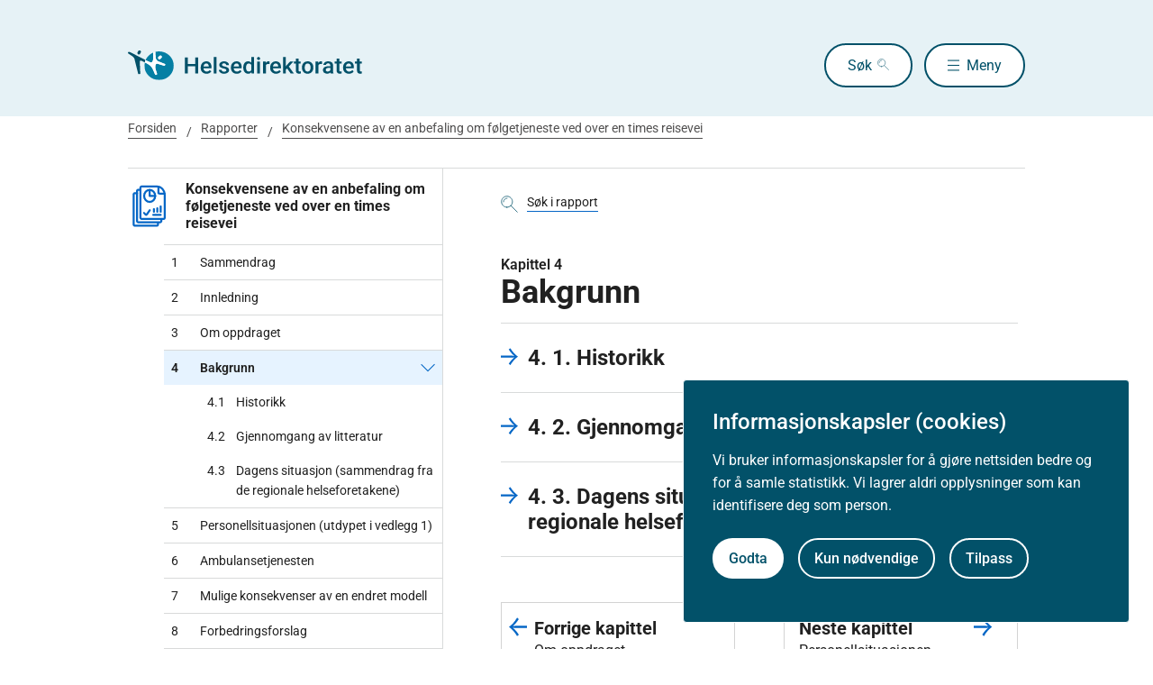

--- FILE ---
content_type: text/html
request_url: https://www.helsedirektoratet.no/rapporter/konsekvensene-av-en-anbefaling-om-folgetjeneste-ved-over-en-times-reisevei/bakgrunn
body_size: 33369
content:
<!DOCTYPE html>
<html xmlns="http://www.w3.org/1999/xhtml" xml:lang="no" lang="no" prefix="og: http://ogp.me/ns#">

<head>
  <title>Bakgrunn - Helsedirektoratet</title>
  <meta charset="utf-8" />
  <meta name="viewport" content="width=device-width,initial-scale=1,shrink-to-fit=no" />
  <meta name="theme-color" content="#000000" />

  <link rel="apple-touch-icon" sizes="180x180" href="/_/asset/helsedirektoratet:0000019bc1f4caa0/static/hdir_favicon.png" />
  <link rel="icon" type="image/x-icon" href="/_/asset/helsedirektoratet:0000019bc1f4caa0/static/hdir_favicon.png" />
  <link rel="shortcut icon" type="image/x-icon" href="/_/asset/helsedirektoratet:0000019bc1f4caa0/static/hdir_favicon.png" />

  <link rel="stylesheet" type="text/css" href="/_/asset/helsedirektoratet:0000019bc1f4caa0/styles/hdir.css" />

  <script type="module" src="/_/asset/helsedirektoratet:0000019bc1f4caa0/js/external-bundle.js"></script>
  <script src="/_/asset/helsedirektoratet:0000019bc1f4caa0/js/external-bundle.legacy.js" nomodule type="text/javascript"></script>

  <script type="module" src="/_/asset/helsedirektoratet:0000019bc1f4caa0/js/project-bundle.js"></script>
  <script defer src="/_/asset/helsedirektoratet:0000019bc1f4caa0/js/project-bundle.legacy.js" nomodule type="text/javascript"></script>

  <script type="module" src="/_/asset/helsedirektoratet:0000019bc1f4caa0/js/zoho.js"></script>
  <script defer src="/_/asset/helsedirektoratet:0000019bc1f4caa0/js/zoho.legacy.js" nomodule type="text/javascript"></script>

  

  <script src="https://www.google-analytics.com/analytics.js"></script>

  <script>
    window.onload = setTimeout(function () { if (location.href.indexOf('#') > -1) { location.href = location.href; } }, 400);
  </script>

  
  
  
  
  <meta name="mobile-web-app-capable" content="yes">
  <meta name="apple-mobile-web-app-status-bar-style" content="default">
  <meta name="apple-mobile-web-app-title" content="Helsedirektoratet">
  
  
  
    <meta name="avdeling" content="For-fagutvikling-i-spesialisthelsetjenesten" />
  
    <meta name="fagansvarlig" content="Toril-Kolås" />
  
    <meta name="innholdstype" content="Kapittel" />
  

<link rel="stylesheet" href="/_/asset/no.bouvet.app.cookiepanel:00000197b0751a90/css/main.css"/><!-- Google Tag Manager -->         <script>dataLayer = [];</script>
        <script>         var gtmScript = "(function(w,d,s,l,i){w[l]=w[l]||[];w[l].push({'gtm.start':     new Date().getTime(),event:'gtm.js'});var f=d.getElementsByTagName(s)[0],     j=d.createElement(s),dl=l!='dataLayer'?'&l='+l:'';j.async=true;j.src=     '//www.googletagmanager.com/gtm.js?id='+i+dl;f.parentNode.insertBefore(j,f);     })(window,document,'script','dataLayer','GTM-PBBJ6GX');";         window.__RUN_ON_COOKIE_CONSENT__ = window.__RUN_ON_COOKIE_CONSENT__ || {};         window.__RUN_ON_COOKIE_CONSENT__["com-enonic-app-google-tagmanager_disabled"] = function () {           var s = document.createElement("script");           s.id = "google-tagmanager-consent";           s.innerText = gtmScript;           document.getElementsByTagName("head")[0].appendChild(s);         }         </script>         <!-- End Google Tag Manager --><meta name="pageID" content="1c83ae83-d433-44ae-9cb6-bb4afb1bc534"><meta name="description">

<meta property="og:title" content="Bakgrunn">
<meta property="og:description">
<meta property="og:site_name" content="Helsedirektoratet">


<meta property="og:url" content="https://www.helsedirektoratet.no/rapporter/konsekvensene-av-en-anbefaling-om-folgetjeneste-ved-over-en-times-reisevei/bakgrunn">

<meta property="og:type" content="article">
<meta property="og:locale" content="no">

<meta property="og:image" content="https://www.helsedirektoratet.no/rapporter/konsekvensene-av-en-anbefaling-om-folgetjeneste-ved-over-en-times-reisevei/bakgrunn/_/attachment/inline/5f44d48e-0208-4e53-97cc-05cbb4446e8d:23b21ec69622bb4e52b9233ad2f0fc8cc9ac6f5e/hdir-logo-share-some.png">
<meta property="og:image:width" content="1200">
<meta property="og:image:height" content="630">



<meta name="twitter:card" content="summary_large_image">
<meta name="twitter:title" content="Bakgrunn">
<meta name="twitter:description">

<meta name="twitter:image:src" content="https://www.helsedirektoratet.no/rapporter/konsekvensene-av-en-anbefaling-om-folgetjeneste-ved-over-en-times-reisevei/bakgrunn/_/image/5f44d48e-0208-4e53-97cc-05cbb4446e8d:acf0c91916a09a75d1c1e89d806a4d16a28dd48a/block-1200-630/hdir-logo-share-some.png.jpg?quality=85">

<meta name="twitter:site" content="@Helsedir"></head>

<body><!-- Google Tag Manager (noscript) -->         <noscript><iframe name="Google Tag Manager" src="//www.googletagmanager.com/ns.html?id=GTM-PBBJ6GX"         height="0" width="0" style="display:none;visibility:hidden"></iframe></noscript>         <!-- End Google Tag Manager (noscript) -->
  <a data-skip-to-content="true" class="b-skip-to-content" href="#main" id="skip-to-article-content">Gå til hovedinnhold</a>
  <div id="globalScopeScripts"></div>
  <div id="header" data-name="Helsedirektoratet" data-links="[{&quot;name&quot;:&quot;Forebygging, diagnose og behandling&quot;,&quot;href&quot;:&quot;https://www.helsedirektoratet.no/forebygging-diagnose-og-behandling&quot;},{&quot;name&quot;:&quot;Digitalisering og e-helse&quot;,&quot;href&quot;:&quot;https://www.helsedirektoratet.no/digitalisering-og-e-helse&quot;},{&quot;name&quot;:&quot;Lov og forskrift&quot;,&quot;href&quot;:&quot;https://www.helsedirektoratet.no/lov-og-forskrift&quot;},{&quot;name&quot;:&quot;Helseberedskap&quot;,&quot;href&quot;:&quot;https://www.helsedirektoratet.no/helseberedskap&quot;},{&quot;name&quot;:&quot;Autorisasjon og spesialistutdanning&quot;,&quot;href&quot;:&quot;https://www.helsedirektoratet.no/autorisasjon-og-spesialistutdanning&quot;},{&quot;name&quot;:&quot;Tilskudd og finansiering&quot;,&quot;href&quot;:&quot;https://www.helsedirektoratet.no/tilskudd-og-finansiering&quot;},{&quot;name&quot;:&quot;Statistikk, registre og rapporter&quot;,&quot;href&quot;:&quot;https://www.helsedirektoratet.no/statistikk-registre-og-rapporter&quot;},{&quot;name&quot;:&quot;Aktuelt&quot;,&quot;href&quot;:&quot;https://www.helsedirektoratet.no/aktuelt&quot;},{&quot;name&quot;:&quot;English&quot;,&quot;href&quot;:&quot;https://www.helsedirektoratet.no/english&quot;},{&quot;name&quot;:&quot;Om Helsedirektoratet&quot;,&quot;href&quot;:&quot;https://www.helsedirektoratet.no/om-oss&quot;}]" data-example-suggestions="[&quot;Spesialistgodkjenning tannlege&quot;,&quot;Helseattest førerkort&quot;,&quot;Pakkeforløp kreft spiserør&quot;,&quot;Diabetes&quot;,&quot;Tilskudd kommunalt rusarbeid&quot;,&quot;Pakkeforløp lungekreft&quot;,&quot;Kosthold barnehage&quot;,&quot;Fysisk aktivitet demens&quot;]" data-logo-href="https://www.helsedirektoratet.no/" data-logo-links="{&quot;standard&quot;:&quot;https://www.helsedirektoratet.no/_/asset/helsedirektoratet:0000019bc1f4caa0/static/hdir_logo.svg&quot;,&quot;mobile&quot;:&quot;https://www.helsedirektoratet.no/_/asset/helsedirektoratet:0000019bc1f4caa0/static/hdir_logo_small.svg&quot;}" data-show-outer-links="false" data-show-login="false"
  >
  </div>

  <div class="l-container">
    <nav class="b-breadcrumbs b-breadcrumbs--border" aria-label="Brødsmulesti">
      <a href="https://www.helsedirektoratet.no/" class="b-breadcrumbs__link">Forsiden</a><a href="https://www.helsedirektoratet.no/rapporter" class="b-breadcrumbs__link">Rapporter</a><a href="https://www.helsedirektoratet.no/rapporter/konsekvensene-av-en-anbefaling-om-folgetjeneste-ved-over-en-times-reisevei" class="b-breadcrumbs__link">Konsekvensene av en anbefaling om følgetjeneste ved over en times reisevei</a>
    </nav>

    
  </div>

  <main id="main">
    
    
    
    <div data-portal-region="main">
      
      
        
          <div data-portal-component-type="layout" class="l-container">

  <div class="l-layout">

    
    <aside class="l-hide-to-lg l-sidebar l-bleed-right">
      <div id="sectionSidebarV2" data-heading="Konsekvensene av en anbefaling om følgetjeneste ved over en times reisevei" data-heading-url="https://www.helsedirektoratet.no/rapporter/konsekvensene-av-en-anbefaling-om-folgetjeneste-ved-over-en-times-reisevei" data-list="[{&quot;url&quot;:&quot;/rapporter/konsekvensene-av-en-anbefaling-om-folgetjeneste-ved-over-en-times-reisevei/sammendrag&quot;,&quot;description&quot;:&quot;Sammendrag&quot;,&quot;title&quot;:&quot;Sammendrag&quot;,&quot;children&quot;:[],&quot;prefix&quot;:&quot;1&quot;},{&quot;url&quot;:&quot;/rapporter/konsekvensene-av-en-anbefaling-om-folgetjeneste-ved-over-en-times-reisevei/innledning&quot;,&quot;description&quot;:&quot;Innledning&quot;,&quot;title&quot;:&quot;Innledning&quot;,&quot;children&quot;:[],&quot;prefix&quot;:&quot;2&quot;},{&quot;url&quot;:&quot;/rapporter/konsekvensene-av-en-anbefaling-om-folgetjeneste-ved-over-en-times-reisevei/om-oppdraget&quot;,&quot;description&quot;:&quot;Om oppdraget&quot;,&quot;title&quot;:&quot;Om oppdraget&quot;,&quot;children&quot;:[],&quot;prefix&quot;:&quot;3&quot;},{&quot;url&quot;:&quot;/rapporter/konsekvensene-av-en-anbefaling-om-folgetjeneste-ved-over-en-times-reisevei/bakgrunn&quot;,&quot;description&quot;:&quot;Bakgrunn&quot;,&quot;title&quot;:&quot;Bakgrunn&quot;,&quot;children&quot;:[{&quot;url&quot;:&quot;/rapporter/konsekvensene-av-en-anbefaling-om-folgetjeneste-ved-over-en-times-reisevei/bakgrunn/historikk&quot;,&quot;description&quot;:&quot;Historikk&quot;,&quot;title&quot;:&quot;Historikk&quot;,&quot;prefix&quot;:&quot;4.1&quot;},{&quot;url&quot;:&quot;/rapporter/konsekvensene-av-en-anbefaling-om-folgetjeneste-ved-over-en-times-reisevei/bakgrunn/gjennomgang-av-litteratur&quot;,&quot;description&quot;:&quot;Gjennomgang av litteratur&quot;,&quot;title&quot;:&quot;Gjennomgang av litteratur&quot;,&quot;prefix&quot;:&quot;4.2&quot;},{&quot;url&quot;:&quot;/rapporter/konsekvensene-av-en-anbefaling-om-folgetjeneste-ved-over-en-times-reisevei/bakgrunn/dagens-situasjon-sammendrag-fra-de-regionale-helseforetakene&quot;,&quot;description&quot;:&quot;Dagens situasjon (sammendrag fra de regionale helseforetakene)&quot;,&quot;title&quot;:&quot;Dagens situasjon (sammendrag fra de regionale helseforetakene)&quot;,&quot;prefix&quot;:&quot;4.3&quot;}],&quot;prefix&quot;:&quot;4&quot;,&quot;active&quot;:true},{&quot;url&quot;:&quot;/rapporter/konsekvensene-av-en-anbefaling-om-folgetjeneste-ved-over-en-times-reisevei/personellsituasjonen-utdypet-i-vedlegg-1&quot;,&quot;description&quot;:&quot;Personellsituasjonen (utdypet i vedlegg 1)&quot;,&quot;title&quot;:&quot;Personellsituasjonen (utdypet i vedlegg 1)&quot;,&quot;children&quot;:[],&quot;prefix&quot;:&quot;5&quot;},{&quot;url&quot;:&quot;/rapporter/konsekvensene-av-en-anbefaling-om-folgetjeneste-ved-over-en-times-reisevei/ambulansetjenesten&quot;,&quot;description&quot;:&quot;Ambulansetjenesten&quot;,&quot;title&quot;:&quot;Ambulansetjenesten&quot;,&quot;children&quot;:[],&quot;prefix&quot;:&quot;6&quot;},{&quot;url&quot;:&quot;/rapporter/konsekvensene-av-en-anbefaling-om-folgetjeneste-ved-over-en-times-reisevei/mulige-konsekvenser-av-en-endret-modell&quot;,&quot;description&quot;:&quot;Mulige konsekvenser av en endret modell&quot;,&quot;title&quot;:&quot;Mulige konsekvenser av en endret modell&quot;,&quot;children&quot;:[],&quot;prefix&quot;:&quot;7&quot;},{&quot;url&quot;:&quot;/rapporter/konsekvensene-av-en-anbefaling-om-folgetjeneste-ved-over-en-times-reisevei/forbedringsforslag&quot;,&quot;description&quot;:&quot;Forbedringsforslag&quot;,&quot;title&quot;:&quot;Forbedringsforslag&quot;,&quot;children&quot;:[],&quot;prefix&quot;:&quot;8&quot;},{&quot;url&quot;:&quot;/rapporter/konsekvensene-av-en-anbefaling-om-folgetjeneste-ved-over-en-times-reisevei/helsedirektoratets-oppsummering-og-vurdering&quot;,&quot;description&quot;:&quot;Helsedirektoratets oppsummering og vurdering&quot;,&quot;title&quot;:&quot;Helsedirektoratets oppsummering og vurdering&quot;,&quot;children&quot;:[],&quot;prefix&quot;:&quot;9&quot;},{&quot;url&quot;:&quot;/rapporter/konsekvensene-av-en-anbefaling-om-folgetjeneste-ved-over-en-times-reisevei/referanser&quot;,&quot;description&quot;:&quot;Referanser&quot;,&quot;title&quot;:&quot;Referanser&quot;,&quot;children&quot;:[],&quot;prefix&quot;:&quot;10&quot;},{&quot;url&quot;:&quot;/rapporter/konsekvensene-av-en-anbefaling-om-folgetjeneste-ved-over-en-times-reisevei/vedlegg-1-utdypet-informasjon-om-personellsituasjonen&quot;,&quot;description&quot;:&quot;Vedlegg 1: Utdypet informasjon om personellsituasjonen&quot;,&quot;title&quot;:&quot;Vedlegg 1: Utdypet informasjon om personellsituasjonen&quot;,&quot;children&quot;:[],&quot;prefix&quot;:&quot;11&quot;}]" data-icon="https://www.helsedirektoratet.no/_/asset/helsedirektoratet:0000019bc1f4caa0/static/icons/rapporter.svg" data-icon-alt-text="rapport">
      </div>
    </aside>

    <div class="l-article" id="article">
      <div class="b-chapter-hero l-mb-1">
        <!-- Malgruppe selector button -->
        

        <!-- Main search -->
        <div id="product-search" data-label="rapport" data-content-id="26e8503f-93bd-4df6-9e80-84afff952122" data-collapsed="false" data-flatTree="[]" data-endpoint="https://www.helsedirektoratet.no/rapporter/konsekvensene-av-en-anbefaling-om-folgetjeneste-ved-over-en-times-reisevei/bakgrunn/_/service/helsedirektoratet/realtimesearch">
        </div>

        <!-- Dialog box (smaller screens) -->
        <div id="sectionSidebarV2Dialog" class="l-hide-from-lg" data-heading="Konsekvensene av en anbefaling om følgetjeneste ved over en times reisevei" data-heading-url="https://www.helsedirektoratet.no/rapporter/konsekvensene-av-en-anbefaling-om-folgetjeneste-ved-over-en-times-reisevei" data-list="[{&quot;url&quot;:&quot;/rapporter/konsekvensene-av-en-anbefaling-om-folgetjeneste-ved-over-en-times-reisevei/sammendrag&quot;,&quot;description&quot;:&quot;Sammendrag&quot;,&quot;title&quot;:&quot;Sammendrag&quot;,&quot;children&quot;:[],&quot;prefix&quot;:&quot;1&quot;},{&quot;url&quot;:&quot;/rapporter/konsekvensene-av-en-anbefaling-om-folgetjeneste-ved-over-en-times-reisevei/innledning&quot;,&quot;description&quot;:&quot;Innledning&quot;,&quot;title&quot;:&quot;Innledning&quot;,&quot;children&quot;:[],&quot;prefix&quot;:&quot;2&quot;},{&quot;url&quot;:&quot;/rapporter/konsekvensene-av-en-anbefaling-om-folgetjeneste-ved-over-en-times-reisevei/om-oppdraget&quot;,&quot;description&quot;:&quot;Om oppdraget&quot;,&quot;title&quot;:&quot;Om oppdraget&quot;,&quot;children&quot;:[],&quot;prefix&quot;:&quot;3&quot;},{&quot;url&quot;:&quot;/rapporter/konsekvensene-av-en-anbefaling-om-folgetjeneste-ved-over-en-times-reisevei/bakgrunn&quot;,&quot;description&quot;:&quot;Bakgrunn&quot;,&quot;title&quot;:&quot;Bakgrunn&quot;,&quot;children&quot;:[{&quot;url&quot;:&quot;/rapporter/konsekvensene-av-en-anbefaling-om-folgetjeneste-ved-over-en-times-reisevei/bakgrunn/historikk&quot;,&quot;description&quot;:&quot;Historikk&quot;,&quot;title&quot;:&quot;Historikk&quot;,&quot;prefix&quot;:&quot;4.1&quot;},{&quot;url&quot;:&quot;/rapporter/konsekvensene-av-en-anbefaling-om-folgetjeneste-ved-over-en-times-reisevei/bakgrunn/gjennomgang-av-litteratur&quot;,&quot;description&quot;:&quot;Gjennomgang av litteratur&quot;,&quot;title&quot;:&quot;Gjennomgang av litteratur&quot;,&quot;prefix&quot;:&quot;4.2&quot;},{&quot;url&quot;:&quot;/rapporter/konsekvensene-av-en-anbefaling-om-folgetjeneste-ved-over-en-times-reisevei/bakgrunn/dagens-situasjon-sammendrag-fra-de-regionale-helseforetakene&quot;,&quot;description&quot;:&quot;Dagens situasjon (sammendrag fra de regionale helseforetakene)&quot;,&quot;title&quot;:&quot;Dagens situasjon (sammendrag fra de regionale helseforetakene)&quot;,&quot;prefix&quot;:&quot;4.3&quot;}],&quot;prefix&quot;:&quot;4&quot;,&quot;active&quot;:true},{&quot;url&quot;:&quot;/rapporter/konsekvensene-av-en-anbefaling-om-folgetjeneste-ved-over-en-times-reisevei/personellsituasjonen-utdypet-i-vedlegg-1&quot;,&quot;description&quot;:&quot;Personellsituasjonen (utdypet i vedlegg 1)&quot;,&quot;title&quot;:&quot;Personellsituasjonen (utdypet i vedlegg 1)&quot;,&quot;children&quot;:[],&quot;prefix&quot;:&quot;5&quot;},{&quot;url&quot;:&quot;/rapporter/konsekvensene-av-en-anbefaling-om-folgetjeneste-ved-over-en-times-reisevei/ambulansetjenesten&quot;,&quot;description&quot;:&quot;Ambulansetjenesten&quot;,&quot;title&quot;:&quot;Ambulansetjenesten&quot;,&quot;children&quot;:[],&quot;prefix&quot;:&quot;6&quot;},{&quot;url&quot;:&quot;/rapporter/konsekvensene-av-en-anbefaling-om-folgetjeneste-ved-over-en-times-reisevei/mulige-konsekvenser-av-en-endret-modell&quot;,&quot;description&quot;:&quot;Mulige konsekvenser av en endret modell&quot;,&quot;title&quot;:&quot;Mulige konsekvenser av en endret modell&quot;,&quot;children&quot;:[],&quot;prefix&quot;:&quot;7&quot;},{&quot;url&quot;:&quot;/rapporter/konsekvensene-av-en-anbefaling-om-folgetjeneste-ved-over-en-times-reisevei/forbedringsforslag&quot;,&quot;description&quot;:&quot;Forbedringsforslag&quot;,&quot;title&quot;:&quot;Forbedringsforslag&quot;,&quot;children&quot;:[],&quot;prefix&quot;:&quot;8&quot;},{&quot;url&quot;:&quot;/rapporter/konsekvensene-av-en-anbefaling-om-folgetjeneste-ved-over-en-times-reisevei/helsedirektoratets-oppsummering-og-vurdering&quot;,&quot;description&quot;:&quot;Helsedirektoratets oppsummering og vurdering&quot;,&quot;title&quot;:&quot;Helsedirektoratets oppsummering og vurdering&quot;,&quot;children&quot;:[],&quot;prefix&quot;:&quot;9&quot;},{&quot;url&quot;:&quot;/rapporter/konsekvensene-av-en-anbefaling-om-folgetjeneste-ved-over-en-times-reisevei/referanser&quot;,&quot;description&quot;:&quot;Referanser&quot;,&quot;title&quot;:&quot;Referanser&quot;,&quot;children&quot;:[],&quot;prefix&quot;:&quot;10&quot;},{&quot;url&quot;:&quot;/rapporter/konsekvensene-av-en-anbefaling-om-folgetjeneste-ved-over-en-times-reisevei/vedlegg-1-utdypet-informasjon-om-personellsituasjonen&quot;,&quot;description&quot;:&quot;Vedlegg 1: Utdypet informasjon om personellsituasjonen&quot;,&quot;title&quot;:&quot;Vedlegg 1: Utdypet informasjon om personellsituasjonen&quot;,&quot;children&quot;:[],&quot;prefix&quot;:&quot;11&quot;}]" data-icon="https://www.helsedirektoratet.no/_/asset/helsedirektoratet:0000019bc1f4caa0/static/icons/rapporter.svg" data-icon-alt-text="rapport" data-root-type="rapport">
        </div>

        <!-- Hero heading (semantisk korrekt, uten div inni h1) -->
        
        
          <h1 class="b-chapter-hero__heading h1 l-mb-1">
            <strong class="b-chapter-hero__kicker">Kapittel 4</strong>
            Bakgrunn
          </h1>
        

        
        <div data-portal-region="title" class="l-mb-2">
          
        </div>

        
  


        
      </div>

      

      

      
        <!-- If the children is a seksjon -->
        <a href="https://www.helsedirektoratet.no/rapporter/konsekvensene-av-en-anbefaling-om-folgetjeneste-ved-over-en-times-reisevei/bakgrunn/historikk"
           class="b-chapter-heading b-chapter-heading--link">
          <div class="b-chapter-heading__main-heading">
            <h2>
              <span class="h2">
                
                  4.
                  1. Historikk
                
                
              </span>
            </h2>
          </div>
        </a>

        <!-- If the children is a leaf node (anbefaling and others) -->
        
      

      
        <!-- If the children is a seksjon -->
        <a href="https://www.helsedirektoratet.no/rapporter/konsekvensene-av-en-anbefaling-om-folgetjeneste-ved-over-en-times-reisevei/bakgrunn/gjennomgang-av-litteratur"
           class="b-chapter-heading b-chapter-heading--link">
          <div class="b-chapter-heading__main-heading">
            <h2>
              <span class="h2">
                
                  4.
                  2. Gjennomgang av litteratur
                
                
              </span>
            </h2>
          </div>
        </a>

        <!-- If the children is a leaf node (anbefaling and others) -->
        
      

      
        <!-- If the children is a seksjon -->
        <a href="https://www.helsedirektoratet.no/rapporter/konsekvensene-av-en-anbefaling-om-folgetjeneste-ved-over-en-times-reisevei/bakgrunn/dagens-situasjon-sammendrag-fra-de-regionale-helseforetakene"
           class="b-chapter-heading b-chapter-heading--link">
          <div class="b-chapter-heading__main-heading">
            <h2>
              <span class="h2">
                
                  4.
                  3. Dagens situasjon (sammendrag fra de regionale helseforetakene)
                
                
              </span>
            </h2>
          </div>
        </a>

        <!-- If the children is a leaf node (anbefaling and others) -->
        
      

      <div class="previous-next-buttons l-mt-3">
        <div class="col previous-btn">
          <a href="/rapporter/konsekvensene-av-en-anbefaling-om-folgetjeneste-ved-over-en-times-reisevei/om-oppdraget">
            <div class="row" style="padding: 1em;">
              <div class="col-sm-1 previous-icon" style="background-image:url(/_/asset/helsedirektoratet:0000019bc1f4caa0/static/icons/arrow_left_hdir.svg); background-size: cover; height: 1.3em;"></div>
              <div class="col-sm-10">
                <h3>Forrige kapittel</h3>
                <span>Om oppdraget</span>
              </div>
            </div>
          </a>
        </div>
        <div class="col next-btn">
          <a href="/rapporter/konsekvensene-av-en-anbefaling-om-folgetjeneste-ved-over-en-times-reisevei/personellsituasjonen-utdypet-i-vedlegg-1">
            <div class="row" style="padding: 1em;">
              <div class="col-sm-10">
                <h3>Neste kapittel</h3>
                <span>Personellsituasjonen (utdypet i vedlegg 1)</span>
              </div>
              <div class="col-sm-1 next-icon" style="background-image:url(/_/asset/helsedirektoratet:0000019bc1f4caa0/static/icons/arrow_right_hdir.svg); background-size: cover; height: 1.3em;"></div>
            </div>
          </a>
        </div>
      </div>

      <!-- Infobox Region -->
      <div data-portal-region="info">
        
      </div>

      <!-- Referanse -->
      

      

      
      

      <div class="l-mt-4">
        <p class="b-page-meta">
          <span class="b-page-meta__text">
            Siste faglige endring: 01. mars 2024
          </span>
        </p>
      </div>

      <div class="l-mt-2">
        <button id="exportPdf" class="b-button b-button--small b-button--clean" data-getpdfservice="/rapporter/konsekvensene-av-en-anbefaling-om-folgetjeneste-ved-over-en-times-reisevei/bakgrunn/_/service/helsedirektoratet/getPdf" data-title="Bakgrunn" data-pageUrl="https://www.helsedirektoratet.no/rapporter/konsekvensene-av-en-anbefaling-om-folgetjeneste-ved-over-en-times-reisevei/bakgrunn">
          <div class="b-link__icon" role="presentation" aria-hidden="true" style="background-image:url(/_/asset/helsedirektoratet:0000019bc1f4caa0/static/icons/print.svg);"></div>
          <span class="b-button__underline">Skriv ut / lag PDF</span>
        </button>
      </div>

    </div>
  </div>
</div>

        
        
      
    </div>

    
  </main>

  

    <!-- Dont render this region on versionpage -->
  <div data-portal-region="beforeFooter" class="l-container l-mb-2">
    
  </div>

  <!-- importing footer from footer.html file -->
  <section class="b-box b-box--square b-box--blue-dark">
	<div class="l-container l-mt-2">
		<footer class="b-footer" role="contentinfo">
			<div class="b-footer__columns">

        
          <!-- sections -->
          <div class="b-footer__column">
            <h2 class="h4 l-mb-1">Om Helsedirektoratet</h2>

            <!-- links as unordered list -->
            <ul class="b-footer__list">
              <li
                class="b-footer__list-item l-mb-1"
              >
                <a
                  href="https://www.helsedirektoratet.no/om-oss"
                  class="b-footer__link"
                >
                  Om oss
                </a>

                <!-- render address after last link in first column -->
                
              </li>
              <li
                class="b-footer__list-item l-mb-1"
              >
                <a
                  href="https://www.helsedirektoratet.no/om-oss/jobbe-i-helsedirektoratet"
                  class="b-footer__link"
                >
                  Jobbe hos oss
                </a>

                <!-- render address after last link in first column -->
                
              </li>
              <li
                class="b-footer__list-item l-mb-1  has-address"
              >
                <a
                  href="https://www.helsedirektoratet.no/om-oss/kontakt-oss"
                  class="b-footer__link"
                >
                  Kontakt oss
                </a>

                <!-- render address after last link in first column -->
                <div
                  class="b-footer__address"
                ><p class="b-footer__text"><strong>Postadresse:</strong><br />Helsedirektoratet<br />Postboks 220, Skøyen<br />0213 Oslo</p></div>
              </li>
            </ul>
          </div>
        

        
          <!-- sections -->
          <div class="b-footer__column">
            <h2 class="h4 l-mb-1">Aktuelt</h2>

            <!-- links as unordered list -->
            <ul class="b-footer__list">
              <li
                class="b-footer__list-item l-mb-1"
              >
                <a
                  href="https://www.helsedirektoratet.no/nyheter"
                  class="b-footer__link"
                >
                  Nyheter
                </a>

                <!-- render address after last link in first column -->
                
              </li>
              <li
                class="b-footer__list-item l-mb-1"
              >
                <a
                  href="https://www.helsedirektoratet.no/konferanser"
                  class="b-footer__link"
                >
                  Arrangementer
                </a>

                <!-- render address after last link in first column -->
                
              </li>
              <li
                class="b-footer__list-item l-mb-1"
              >
                <a
                  href="https://www.helsedirektoratet.no/horinger"
                  class="b-footer__link"
                >
                  Høringer
                </a>

                <!-- render address after last link in first column -->
                
              </li>
              <li
                class="b-footer__list-item l-mb-1"
              >
                <a
                  href="https://www.helsedirektoratet.no/om-oss/presse"
                  class="b-footer__link"
                >
                  Presse
                </a>

                <!-- render address after last link in first column -->
                
              </li>
            </ul>
          </div>
        

        
          <!-- sections -->
          <div class="b-footer__column">
            <h2 class="h4 l-mb-1">Om nettstedet</h2>

            <!-- links as unordered list -->
            <ul class="b-footer__list">
              <li
                class="b-footer__list-item l-mb-1"
              >
                <a
                  href="https://www.helsedirektoratet.no/om-oss/om-nettstedet/personvernerklaering"
                  class="b-footer__link"
                >
                  Personvernerklæring
                </a>

                <!-- render address after last link in first column -->
                
              </li>
              <li
                class="b-footer__list-item l-mb-1"
              >
                <a
                  href="https://uustatus.no/nb/erklaringer/publisert/52b403ba-a430-4d42-a42f-56b7073c8963"
                  class="b-footer__link"
                >
                  Tilgjengelighetserklæring (uustatus.no)
                </a>

                <!-- render address after last link in first column -->
                
              </li>
              <li
                class="b-footer__list-item l-mb-1"
              >
                <a
                  href="https://www.helsedirektoratet.no/om-oss/om-nettstedet/besoksstatistikk-og-informasjonskapsler"
                  class="b-footer__link"
                >
                  Besøksstatistikk og informasjonskapsler
                </a>

                <!-- render address after last link in first column -->
                
              </li>
              <li
                class="b-footer__list-item l-mb-1"
              >
                <a
                  href="https://www.helsedirektoratet.no/om-oss/om-nettstedet/abonnere-pa-innhold"
                  class="b-footer__link"
                >
                  Nyhetsvarsel og abonnement
                </a>

                <!-- render address after last link in first column -->
                
              </li>
              <li
                class="b-footer__list-item l-mb-1"
              >
                <a
                  href="https://www.helsedirektoratet.no/om-oss/apne-data-api"
                  class="b-footer__link"
                >
                  Åpne data (API)
                </a>

                <!-- render address after last link in first column -->
                
              </li>
            </ul>
          </div>
        

      </div>

      <div class="b-footer__footer">
        <div class="b-footer__icons">
          Følg oss:
          
            <a
              href="https://www.facebook.com/helsedirektoratet"
              class="b-footer__icon b-footer__icon-fb"
              aria-label="facebook"
            ></a>
          
            <a
              href="https://twitter.com/helsedir"
              class="b-footer__icon b-footer__icon-tw"
              aria-label="twitter"
            ></a>
          
            <a
              href="https://www.linkedin.com/company/helsedirektoratet/"
              class="b-footer__icon b-footer__icon-in"
              aria-label="linkedin"
            ></a>
          
        </div>
        <div>
          <a
            href="/"
            class="b-footer__logo-link" aria-label="helsedirektoratet logo"
          >
            <div
              class="b-footer__logo"
              style="background-image:url(https://www.helsedirektoratet.no/_/asset/helsedirektoratet:0000019bc1f4caa0/static/hdir_logo_white.svg);"
            ></div>
          </a>
        </div>
      </div>
    </footer>
  </div>
</section>

<script type="module" src="/_/asset/helsedirektoratet:0000019bc1f4caa0/js/product.js" ></script><!-- GA Metadata --><script>ga('set', { 'dimension1': 'Kapittel', 'dimension5': 'Toril-Kolås', 'dimension6': 'For-fagutvikling-i-spesialisthelsetjenesten', 'dimension8': '1c83ae83-d433-44ae-9cb6-bb4afb1bc534'}); if (dataLayer && Array.isArray(dataLayer)) { dataLayer.push({'dimension1': 'Kapittel'});} if (dataLayer && Array.isArray(dataLayer)) { dataLayer.push({'dimension5': 'Toril-Kolås'});} if (dataLayer && Array.isArray(dataLayer)) { dataLayer.push({'dimension6': 'For-fagutvikling-i-spesialisthelsetjenesten'});} if (dataLayer && Array.isArray(dataLayer)) { dataLayer.push({'dimension8': '1c83ae83-d433-44ae-9cb6-bb4afb1bc534'});}</script><!-- End GA Metadata --><script src="/_/asset/no.bouvet.app.cookiepanel:00000197b0751a90/js/main.js" defer></script><script type="application/json" data-cookie-panel-selector="config">{"controlCookie":"no.bouvet.app.cookiepanel-cookie-control","url":"/rapporter/konsekvensene-av-en-anbefaling-om-folgetjeneste-ved-over-en-times-reisevei/bakgrunn/_/service/no.bouvet.app.cookiepanel/cookie-info","showSettings":false,"theme":"","buttonOrder":"accept-left","title":"Informasjonskapsler (cookies)","description":"Vi bruker informasjonskapsler for å gjøre nettsiden bedre og for å samle statistikk. Vi lagrer aldri opplysninger som kan identifisere deg som person.","settingsLabel":"Tilpass","acceptLabel":"Godta","rejectLabel":"Kun nødvendige","saveLabel":"Lagre","readMoreLabel":"Les mer","readMoreLink":"/om-oss/om-nettstedet/besoksstatistikk-og-informasjonskapsler","categories":[{"title":"Nødvendige informasjonskapsler","description":"Disse informasjonskapslene er nødvendige for at nettsiden vår skal fungere, og du kan derfor ikke velge dem bort.","cookies":[],"default":true,"id":"cookie-panel-nodvendige-informasjonskapsler"},{"title":"Statistikk","description":"Disse informasjonskapslene samler inn anonymisert statistikk for å hjelpe oss å forstå hvordan besøkende bruker nettsiden vår.","cookies":[{"cookie-name":"com-enonic-app-google-tagmanager_disabled","cookie-value-accepted":"false","cookie-value-rejected":"true"},{"cookie-name":"com-enonic-app-siteimprove_disabled","cookie-value-accepted":"false","cookie-value-rejected":"true"}],"id":"cookie-panel-statistikk"}],"expireControlCookieAfterDays":365,"controlCookieInvalidateNumber":0}</script><script type="text/javascript">const portals = document.querySelectorAll("[data-portal-region]");for( const portal of portals ){  if( portal.children.length === 0 )    portal.remove();}</script><!-- Siteimprove --><script type="text/javascript">window.__RUN_ON_COOKIE_CONSENT__ = window.__RUN_ON_COOKIE_CONSENT__ || {};window.__RUN_ON_COOKIE_CONSENT__["com-enonic-app-siteimprove_disabled"] = function () {var sz = document.createElement("script"); sz.type = "text/javascript"; sz.async = true;sz.src = "//siteimproveanalytics.com/js/siteanalyze_6003080.js";var s = document.getElementsByTagName("script")[0]; s.parentNode.insertBefore(sz, s);};</script><!-- End Siteimprove --></body>

</html>


--- FILE ---
content_type: image/svg+xml
request_url: https://www.helsedirektoratet.no/_/asset/helsedirektoratet:0000019bc1f4caa0/arrow_right_hdir-DQSFIVKF.svg
body_size: 278
content:
<?xml version="1.0" encoding="UTF-8"?>
<svg width="43px" height="44px" viewBox="0 0 43 44" version="1.1" xmlns="http://www.w3.org/2000/svg" xmlns:xlink="http://www.w3.org/1999/xlink">
    <!-- Generator: Sketch 54.1 (76490) - https://sketchapp.com -->
    <title>arrow_right_hdir</title>
    <desc>Created with Sketch.</desc>
    <g id="Page-1" stroke="none" stroke-width="1" fill="none" fill-rule="evenodd">
        <g id="arrow_right_hdir" transform="translate(0.136000, 0.632000)" fill="#0667C6" fill-rule="nonzero">
            <path d="M23.744,0 C26.7306816,4.9066912 29.6853187,8.97065056 32.608,12.192 C35.5306813,15.4133494 38.8693146,18.3679866 42.624,21.056 L42.624,21.44 C38.8693146,24.1280134 35.5306813,27.0826506 32.608,30.304 C29.6853187,33.5253494 26.7306816,37.5893088 23.744,42.496 L19.712,39.168 C24.5333574,31.8719635 29.2266438,26.5813498 33.792,23.296 C29.9519808,23.637335 26.261351,23.808 22.72,23.808 L-1.42108547e-14,23.808 L-1.42108547e-14,18.688 L22.72,18.688 C26.261351,18.688 29.9519808,18.858665 33.792,19.2 C29.2266438,15.9146502 24.5333574,10.6240365 19.712,3.328 L23.744,0 Z" id="→"></path>
        </g>
    </g>
</svg>